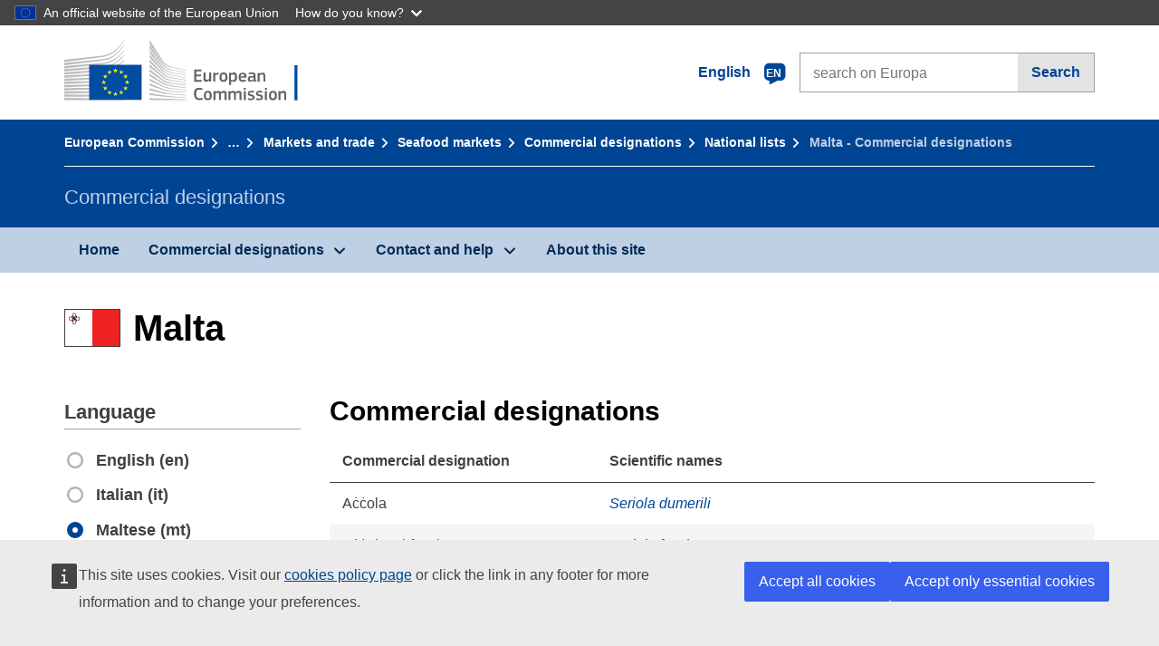

--- FILE ---
content_type: text/html;charset=UTF-8
request_url: https://fish-commercial-names.ec.europa.eu/fish-names/commercial-designations_en?page=1&ms=MT&msLang=mt&rows=20&s=1&v=1
body_size: 8628
content:
<!DOCTYPE html>
<html lang="en" xmlns="http://www.w3.org/1999/xhtml" class="no-js" dir="ltr"><head id="j_idt10">
	    	
	    	<meta http-equiv="content-type" content="text/html; charset=utf-8" />
	    	<meta http-equiv="x-ua-compatible" content="IE=edge" />
	  		<meta name="viewport" content="width=device-width, initial-scale=1.0" />
	  		
	  		<meta name="robots" content="follow, index" />
	  		<meta name="googlebot" content="follow, index" />
	  		<meta name="revisit-after" content="15 days" />
    	<meta name="description" content="Malta - Commercial designations of fishery and aquaculture products. Explore: Scientific names, Commercial designations, Names accepted or permitted locally or regionally" />
	  		
	  		<meta name="keywords" content="Fisheries,Commercial designations,Consumer information,Scientific names" />
	  		
	  		<meta name="creator" content="COMM/DG/UNIT" />
	  		<meta name="reference" content="Fisheries" />
	  		
	  		<meta name="classification" content="22000" />
	  		
	  		<meta name="theme-color" content="#034ea1" />
    		<meta name="msapplication-TileColor" content="#034ea1" />
    		
    		<meta name="format-detection" content="telephone=no" />
    	
    		<script>
    			const htmlClassList = document.querySelector('html').classList;
    			htmlClassList.remove('no-js');
    			htmlClassList.add('has-js');
	        </script>
	  		
	  		
	    	
	    	<link href="https://cdn4.fpfis.tech.ec.europa.eu/ecl/v1.15.0/ec-preset-website/styles/ecl-ec-preset-website.css" rel="stylesheet" integrity="sha384-5BNTsemPu9aTaz0l+wKCFNMfQSrI3w2hZEKCh0ozzzV7zIgy0Qx2Dm4FuUyQE9OE sha512-txUza241fRUG66SBGGy2KskI4/3XAPuBJFUMTIoe0iSjvrtRsZEZiuSg62KERBzONDMT8TGWWc/KasyDdIn1YQ==" crossorigin="anonymous" />
	    	
	        <link rel="icon" type="image/png" sizes="16x16" href="ec-preset-website-1.15.0/images/favicon/favicon-16x16.png" />
	        <link rel="icon" type="image/png" sizes="32x32" href="ec-preset-website-1.15.0/images/favicon/favicon-32x32.png" />
	        <link rel="icon" type="image/png" sizes="96x96" href="ec-preset-website-1.15.0/images/favicon/favicon-96x96.png" />
			<link rel="icon" type="image/png" sizes="192x192" href="ec-preset-website-1.15.0/images/favicon/android-chrome-192x192.png" />
			
			<link rel="apple-touch-icon" sizes="57x57" href="ec-preset-website-1.15.0/images/favicon/apple-touch-icon-57x57.png" />
			<link rel="apple-touch-icon" sizes="60x60" href="ec-preset-website-1.15.0/images/favicon/apple-touch-icon-60x60.png" />
			<link rel="apple-touch-icon" sizes="72x72" href="ec-preset-website-1.15.0/images/favicon/apple-touch-icon-72x72.png" />
			<link rel="apple-touch-icon" sizes="76x76" href="ec-preset-website-1.15.0/images/favicon/apple-touch-icon-76x76.png" />
			<link rel="apple-touch-icon" sizes="114x114" href="ec-preset-website-1.15.0/images/favicon/apple-touch-icon-114x114.png" />
			<link rel="apple-touch-icon" sizes="120x120" href="ec-preset-website-1.15.0/images/favicon/apple-touch-icon-120x120.png" />
			<link rel="apple-touch-icon" sizes="144x144" href="ec-preset-website-1.15.0/images/favicon/apple-touch-icon-144x144.png" />
			<link rel="apple-touch-icon" sizes="152x152" href="ec-preset-website-1.15.0/images/favicon/apple-touch-icon-152x152.png" />
			<link rel="apple-touch-icon" sizes="180x180" href="ec-preset-website-1.15.0/images/favicon/apple-touch-icon-180x180.png" />
			
			<link rel="shortcut icon" type="image/ico" href="ec-preset-website-1.15.0/images/favicon/favicon.ico" />
			<link rel="shortcut icon" type="image/vnd.microsoft.icon" href="ec-preset-website-1.15.0/images/favicon/favicon.ico" />
			
			<meta name="msapplication-square70x70logo" content="ec-preset-website-1.15.0/images/favicon/mstile-70x70.png" />
			<meta name="msapplication-square150x150logo" content="ec-preset-website-1.15.0/images/favicon/mstile-150x150.png" />
			<meta name="msapplication-square310x310logo" content="ec-preset-website-1.15.0/images/favicon/mstile-310x310.png" />
			<meta name="msapplication-wide310x150logo" content="ec-preset-website-1.15.0/images/favicon/mstile-310x150.png" />
			<meta name="msapplication-TileImage" content="ec-preset-website-1.15.0/images/favicon/mstile-144x144.png" />
			
	        <title>Malta - Commercial designations</title>
	        
	        
	        
	        
	        <script type="text/javascript" src="jakarta.faces.resource/scripts/jquery/jquery-1.11.3.min.js.xhtml"></script>
    		<script type="text/javascript">
				
    			var requestContextPath ='./';
    		</script>
    		
    		
    		
    		 
    		
    		
    		<script defer="defer" src="https://europa.eu/webtools/load.js?globan=1110" type="text/javascript"></script><link rel="stylesheet" href="jakarta.faces.resource/eNply1kKhDAQBNATpVsEYfA2beg4ahZJRWTAw7t9DOhf1Stq1W6UjNalWIysihSUG_pQzRZg8Z7CEM0IR0ffTrMLSgocJKupqH46ys_rE1P5ajbXhNdhFjvE_naXVSbnpQf_47ns58ZAYQ.css.xhtml?ln=omnifaces.combined&amp;v=1767881816379" crossorigin="use-credentials" integrity="" /><script src="jakarta.faces.resource/eNrLSsxOLCpJ1EtLTE4ttgKTelnFNfm5eZkQITgLKAwAkVERgQ.js.xhtml?ln=omnifaces.combined&amp;v=1698851400000" crossorigin="use-credentials" integrity=""></script></head><body class="ecl-typography language-en">
	        
	    	<script type="application/json">{"utility": "cck"}</script>
			<script type="application/json">
				{
					"utility": "analytics",
					"siteID":"608",
					"sitePath":["fish-commercial-names.ec.europa.eu"],
					"is404":false,
					"is403":false,
					"instance":"ec.europa.eu"
				}
			</script>
			<script type="application/json">
				{
					"service": "share",
					"version" : "2.0",
					"popup": false,
					"networks": [
						"x",
						"facebook",
						"linkedin",
						"email",
						"more"
					],
					"display": "icons",
					"via": "EU_MARE",
					"selection": false,
					"shortenurl": true,
					"target": true,
					"renderTo": "social-media-share",
					"render": true
				}
			</script><div id="skip-link" class="ecl-skip-link__wrapper ">
		<a href="#main-content" class="ecl-skip-link">Go to content</a></div>
			<a id="top-anchor" tabindex="-1"></a>

	<header class="ecl-site-header" role="banner">
		

		

		<div class="ecl-container ecl-site-header__banner mare-site-header__banner">
			<a id="j_idt34" href="https://ec.europa.eu/info/index_en" class="ecl-logo ecl-logo--logotype ecl-site-header__logo" title="Home - European Commission">
	 			<span class="ecl-u-sr-only">Home - European Commission</span>
			</a>
			
			<div class="ecl-language-list ecl-language-list--overlay ecl-site-header__language-list">
			
				<div id="ecl-overlay-language-list" class="ecl-dialog__overlay ecl-dialog__overlay--blue" aria-hidden="true"></div>
				
				<div class="ecl-lang-select-sites ecl-link" data-ecl-dialog="ecl-dialog" id="ecl-lang-select-sites__overlay">
        			<a href="#" class="ecl-lang-select-sites__link">
	    				<span class="ecl-lang-select-sites__label">English</span>
	    				<span class="ecl-lang-select-sites__code">
	      					<span class="ecl-icon ecl-icon--language ecl-lang-select-sites__icon"></span>
	      					<span class="ecl-lang-select-sites__code-text">en</span>
	    				</span>
  					</a>
      			</div>
      			
      			<div class="ecl-dialog ecl-dialog--transparent ecl-dialog--wide mare-dialog" id="ecl-dialog" aria-labelledby="ecl-dialog-title" aria-describedby="ecl-dialog-description" aria-hidden="true" role="dialog">
        			<h3 id="ecl-dialog-title" class="ecl-heading ecl-heading--h3 ecl-u-sr-only">Dialog</h3>
        			<p id="ecl-dialog-description" class="ecl-u-sr-only"></p>
        			<div class="ecl-dialog__body">
          				<section>
            				<div class="">
	              				<div class="ecl-container">
	                				<div class="ecl-row">
	                  					<div class="ecl-col-lg-8 ecl-offset-lg-2">
	                    					<h2 lang="en" class="ecl-heading ecl-heading--h2 ecl-dialog__title">
	                      						<span class="ecl-icon ecl-icon--generic-lang"></span> Select your language
	                    					</h2>
	                    					<div class="ecl-row">
	                    						<div class="ecl-col-md-6"><a href="./commercial-designations_bg?ms=MT&amp;msLang=mt&amp;page=1&amp;rows=20&amp;s=1&amp;v=1" class="ecl-button ecl-button--default ecl-button--block ecl-language-list__button " hreflang="bg" lang="bg" rel="alternate">български</a><a href="./commercial-designations_es?ms=MT&amp;msLang=mt&amp;page=1&amp;rows=20&amp;s=1&amp;v=1" class="ecl-button ecl-button--default ecl-button--block ecl-language-list__button " hreflang="es" lang="es" rel="alternate">español</a><a href="./commercial-designations_cs?ms=MT&amp;msLang=mt&amp;page=1&amp;rows=20&amp;s=1&amp;v=1" class="ecl-button ecl-button--default ecl-button--block ecl-language-list__button " hreflang="cs" lang="cs" rel="alternate">čeština</a><a href="./commercial-designations_da?ms=MT&amp;msLang=mt&amp;page=1&amp;rows=20&amp;s=1&amp;v=1" class="ecl-button ecl-button--default ecl-button--block ecl-language-list__button " hreflang="da" lang="da" rel="alternate">dansk</a><a href="./commercial-designations_de?ms=MT&amp;msLang=mt&amp;page=1&amp;rows=20&amp;s=1&amp;v=1" class="ecl-button ecl-button--default ecl-button--block ecl-language-list__button " hreflang="de" lang="de" rel="alternate">Deutsch</a><a href="./commercial-designations_et?ms=MT&amp;msLang=mt&amp;page=1&amp;rows=20&amp;s=1&amp;v=1" class="ecl-button ecl-button--default ecl-button--block ecl-language-list__button " hreflang="et" lang="et" rel="alternate">eesti</a><a href="./commercial-designations_el?ms=MT&amp;msLang=mt&amp;page=1&amp;rows=20&amp;s=1&amp;v=1" class="ecl-button ecl-button--default ecl-button--block ecl-language-list__button " hreflang="el" lang="el" rel="alternate">Ελληνικά</a><a href="./commercial-designations_en?ms=MT&amp;msLang=mt&amp;page=1&amp;rows=20&amp;s=1&amp;v=1" class="ecl-button ecl-button--default ecl-button--block ecl-language-list__button ecl-language-list__button--active" hreflang="en" lang="en" rel="alternate">English
	<span class="ecl-icon ecl-icon--check ecl-u-f-r"></span></a><a href="./commercial-designations_fr?ms=MT&amp;msLang=mt&amp;page=1&amp;rows=20&amp;s=1&amp;v=1" class="ecl-button ecl-button--default ecl-button--block ecl-language-list__button " hreflang="fr" lang="fr" rel="alternate">français</a><a href="./commercial-designations_ga?ms=MT&amp;msLang=mt&amp;page=1&amp;rows=20&amp;s=1&amp;v=1" class="ecl-button ecl-button--default ecl-button--block ecl-language-list__button " hreflang="ga" lang="ga" rel="alternate">Gaeilge</a><a href="./commercial-designations_hr?ms=MT&amp;msLang=mt&amp;page=1&amp;rows=20&amp;s=1&amp;v=1" class="ecl-button ecl-button--default ecl-button--block ecl-language-list__button " hreflang="hr" lang="hr" rel="alternate">hrvatski</a><a href="./commercial-designations_it?ms=MT&amp;msLang=mt&amp;page=1&amp;rows=20&amp;s=1&amp;v=1" class="ecl-button ecl-button--default ecl-button--block ecl-language-list__button " hreflang="it" lang="it" rel="alternate">italiano</a></div><div class="ecl-col-md-6"><a href="./commercial-designations_lv?ms=MT&amp;msLang=mt&amp;page=1&amp;rows=20&amp;s=1&amp;v=1" class="ecl-button ecl-button--default ecl-button--block ecl-language-list__button " hreflang="lv" lang="lv" rel="alternate">latviešu</a><a href="./commercial-designations_lt?ms=MT&amp;msLang=mt&amp;page=1&amp;rows=20&amp;s=1&amp;v=1" class="ecl-button ecl-button--default ecl-button--block ecl-language-list__button " hreflang="lt" lang="lt" rel="alternate">lietuvių</a><a href="./commercial-designations_hu?ms=MT&amp;msLang=mt&amp;page=1&amp;rows=20&amp;s=1&amp;v=1" class="ecl-button ecl-button--default ecl-button--block ecl-language-list__button " hreflang="hu" lang="hu" rel="alternate">magyar</a><a href="./commercial-designations_mt?ms=MT&amp;msLang=mt&amp;page=1&amp;rows=20&amp;s=1&amp;v=1" class="ecl-button ecl-button--default ecl-button--block ecl-language-list__button " hreflang="mt" lang="mt" rel="alternate">Malti</a><a href="./commercial-designations_nl?ms=MT&amp;msLang=mt&amp;page=1&amp;rows=20&amp;s=1&amp;v=1" class="ecl-button ecl-button--default ecl-button--block ecl-language-list__button " hreflang="nl" lang="nl" rel="alternate">Nederlands</a><a href="./commercial-designations_pl?ms=MT&amp;msLang=mt&amp;page=1&amp;rows=20&amp;s=1&amp;v=1" class="ecl-button ecl-button--default ecl-button--block ecl-language-list__button " hreflang="pl" lang="pl" rel="alternate">polski</a><a href="./commercial-designations_pt?ms=MT&amp;msLang=mt&amp;page=1&amp;rows=20&amp;s=1&amp;v=1" class="ecl-button ecl-button--default ecl-button--block ecl-language-list__button " hreflang="pt" lang="pt" rel="alternate">português</a><a href="./commercial-designations_ro?ms=MT&amp;msLang=mt&amp;page=1&amp;rows=20&amp;s=1&amp;v=1" class="ecl-button ecl-button--default ecl-button--block ecl-language-list__button " hreflang="ro" lang="ro" rel="alternate">română</a><a href="./commercial-designations_sk?ms=MT&amp;msLang=mt&amp;page=1&amp;rows=20&amp;s=1&amp;v=1" class="ecl-button ecl-button--default ecl-button--block ecl-language-list__button " hreflang="sk" lang="sk" rel="alternate">slovenčina</a><a href="./commercial-designations_sl?ms=MT&amp;msLang=mt&amp;page=1&amp;rows=20&amp;s=1&amp;v=1" class="ecl-button ecl-button--default ecl-button--block ecl-language-list__button " hreflang="sl" lang="sl" rel="alternate">slovenščina</a><a href="./commercial-designations_fi?ms=MT&amp;msLang=mt&amp;page=1&amp;rows=20&amp;s=1&amp;v=1" class="ecl-button ecl-button--default ecl-button--block ecl-language-list__button " hreflang="fi" lang="fi" rel="alternate">suomi</a><a href="./commercial-designations_sv?ms=MT&amp;msLang=mt&amp;page=1&amp;rows=20&amp;s=1&amp;v=1" class="ecl-button ecl-button--default ecl-button--block ecl-language-list__button " hreflang="sv" lang="sv" rel="alternate">svenska</a>
	                    						</div>
	                    						<button class="ecl-dialog__dismiss ecl-dialog__dismiss--inverted">Close</button>
	                    					</div>
	                    				</div>
	                    			</div>
	                    		</div>
	                    	</div>
	                    </section>
	                </div>
	            </div>
	            
      		</div>

			<form id="nexteuropa-europa-search-search-form" class="ecl-search-form ecl-site-header__search ecl-u-mt-none ecl-u-mt-sm-s" action="https://ec.europa.eu/search/?" method="get" accept-charset="UTF-8">
				<label for="global-search" class="ecl-search-form__textfield-wrapper">
					<span class="ecl-u-sr-only">Search on Europa websites</span>
					<input id="global-search" type="search" class="ecl-text-input ecl-search-form__textfield" name="QueryText" maxlength="128" placeholder="search on Europa" />
					<input type="hidden" name="swlang" value="en" />
				</label>
				<button class="ecl-button ecl-button--form ecl-search-form__button" type="submit">Search</button>
			</form>
		</div>
	</header>
	
	<div id="page-header" class="ecl-page-header">
  		<div class="ecl-container">
	
	<nav id="page-header:j_idt48" class="ecl-breadcrumb null" aria-label="breadcrumb">
  		<span class="ecl-u-sr-only">You are here:</span>
  		<ol class="ecl-breadcrumb__segments-wrapper">
  				<li class="ecl-breadcrumb__segment ecl-breadcrumb__segment--first"><a href="https://ec.europa.eu/info/index_en" class="ecl-link ecl-link--inverted ecl-link--standalone ecl-breadcrumb__link">European Commission</a>
    			</li>
  				<li class="ecl-breadcrumb__segment"><a href="https://ec.europa.eu/oceans-and-fisheries/index_en" class="ecl-link ecl-link--inverted ecl-link--standalone ecl-breadcrumb__link">Oceans and fisheries</a>
    			</li>
  				<li class="ecl-breadcrumb__segment"><a href="https://ec.europa.eu/oceans-and-fisheries/fisheries_en" class="ecl-link ecl-link--inverted ecl-link--standalone ecl-breadcrumb__link">Sustainable fisheries</a>
    			</li>
  				<li class="ecl-breadcrumb__segment"><a href="https://ec.europa.eu/oceans-and-fisheries/fisheries/markets-and-trade_en" class="ecl-link ecl-link--inverted ecl-link--standalone ecl-breadcrumb__link">Markets and trade</a>
    			</li>
  				<li class="ecl-breadcrumb__segment"><a href="https://ec.europa.eu/oceans-and-fisheries/fisheries/markets-and-trade/seafood-markets_en" class="ecl-link ecl-link--inverted ecl-link--standalone ecl-breadcrumb__link">Seafood markets</a>
    			</li>
  				<li class="ecl-breadcrumb__segment"><a href="./home_en" class="ecl-link ecl-link--inverted ecl-link--standalone ecl-breadcrumb__link">Commercial designations</a>
    			</li>
  				<li class="ecl-breadcrumb__segment"><a href="./member-states_en" class="ecl-link ecl-link--inverted ecl-link--standalone ecl-breadcrumb__link">National lists</a>
    			</li>
  			<li class="ecl-breadcrumb__segment ecl-breadcrumb__segment--last">
  				<span>Malta - Commercial designations</span>
  			</li>
	  	</ol>
	</nav>
			
  			<div class="ecl-page-header__body">
  					<div class="ecl-page-header__identity">Commercial designations</div>
  			</div>
  		</div>
  	</div>
	
	<nav id="navigation-menu" class="ecl-navigation-menu null" aria-label="Main Navigation">
		<div class="ecl-container">
			<button class="ecl-navigation-menu__toggle ecl-navigation-menu__hamburger ecl-navigation-menu__hamburger--squeeze" aria-controls="nav-menu-expandable-root" aria-expanded="false">
      			<span class="ecl-navigation-menu__hamburger-box">
        			<span class="ecl-navigation-menu__hamburger-inner"></span>
      			</span>
      			<span class="ecl-navigation-menu__hamburger-label">Menu</span>
    		</button>
    		<ul class="ecl-navigation-menu__root" id="nav-menu-expandable-root" hidden="true">
    				<li class="ecl-navigation-menu__item"><a href="./home_en" class="ecl-navigation-menu__link">Home</a>
    				</li>
    				<li class="ecl-navigation-menu__item"><a href="#" class="ecl-navigation-menu__link" aria-controls="nav-menu-expandable-group-1" aria-expanded="false" aria-haspopup="true">Commercial designations</a>
								<div class="ecl-navigation-menu__group ecl-row" id="nav-menu-expandable-group-1">
									<div class="ecl-col">
										<ul class="ecl-navigation-menu__links ecl-list ecl-list--unstyled">
												<li class="ecl-navigation-menu__item"><a href="./aquatic-resources_en" class="ecl-navigation-menu__link">Advanced search</a>
												</li>
												<li class="ecl-navigation-menu__item"><a href="./member-states_en" class="ecl-navigation-menu__link">National lists</a>
												</li>
												<li class="ecl-navigation-menu__item"><a href="./open-data_en" class="ecl-navigation-menu__link">Open Data</a>
												</li>
										</ul>
									</div>
								</div>
    				</li>
    				<li class="ecl-navigation-menu__item"><a href="#" class="ecl-navigation-menu__link" aria-controls="nav-menu-expandable-group-2" aria-expanded="false" aria-haspopup="true">Contact and help</a>
								<div class="ecl-navigation-menu__group ecl-row" id="nav-menu-expandable-group-2">
									<div class="ecl-col">
										<ul class="ecl-navigation-menu__links ecl-list ecl-list--unstyled">
												<li class="ecl-navigation-menu__item"><a href="./contact_en" class="ecl-navigation-menu__link">Contact us</a>
												</li>
												<li class="ecl-navigation-menu__item"><a href="./faq_en" class="ecl-navigation-menu__link">FAQ</a>
												</li>
										</ul>
									</div>
								</div>
    				</li>
    				<li class="ecl-navigation-menu__item"><a href="./about_en" class="ecl-navigation-menu__link">About this site</a>
    				</li>
    		</ul>
		</div>
	</nav>




    	<main>
  			<a id="main-content" tabindex="-1"></a>
		
		<div class="ecl-container ecl-u-mv-l">
			
			<h1 class="ecl-heading ecl-heading--h1">
				<span class="fflag fflag-MT ff-xl mare-u-va-middle ecl-u-mr-xxs ecl-u-mr-lg-xs"></span><span class="mare-u-va-middle">Malta</span>
			</h1>
			
			<div class="ecl-row ecl-u-mt-xl">
				<aside class="ecl-col-lg-3 mare-sticky-aside ecl-u-mb-s" role="complementary">
					
					<div class="ecl-u-d-flex ecl-u-d-lg-none ecl-u-justify-content-md-between ecl-u-align-items-md-baseline ecl-u-flex-column ecl-u-flex-md-row">
        				<h2 class="ecl-heading ecl-heading--h2">Commercial designations</h2>
        				<button id="expand-form-filter" type="button" class="ecl-button ecl-button--primary ecl-u-d-lg-none ecl-expandable__button" aria-controls="form-filter" aria-expanded="false">Refine</button>
      				</div>
				
					<div id="form-filter" class="ecl-u-d-lg-block ecl-u-aria ecl-u-mt-m ecl-u-mt-md-xxs ecl-u-mt-lg-none" aria-hidden="true">
<form id="lang-view-form" name="lang-view-form" method="post" action="./commercial-designations_en?page=1&amp;ms=MT&amp;msLang=mt&amp;rows=20&amp;s=1&amp;v=1" class="ecl-form" enctype="application/x-www-form-urlencoded" data-partialsubmit="true">
<input type="hidden" name="lang-view-form" value="lang-view-form" />

						<fieldset class="ecl-fieldset ecl-u-mt-none">
          					<legend class="ecl-form-legend ecl-form-legend--level-1">Language</legend>
          					<div class="ecl-form-group ecl-u-mt-s">

	<div id="lang-view-form:lang-view-option" role="radiogroup" aria-labelledby="lang-view-form:lang-view-option_label" class="ecl-radio-group null">
  		<p id="lang-view-form:lang-view-option_label" class="ecl-u-sr-only"></p>
<label class="ecl-form-label ecl-radio" for="lang-view-form:lang-view-option:lang-view-option:0"><input type="radio" class="ecl-radio__input ecl-u-sr-only" name="lang-view-form:lang-view-option:lang-view-option" id="lang-view-form:lang-view-option:lang-view-option:0" value="en" onchange="mojarra.ab(this,event,'change','lang-view-form:lang-view-option:lang-view-option',0)" /><span class="ecl-radio__label">English (en)</span></label>
<label class="ecl-form-label ecl-radio" for="lang-view-form:lang-view-option:lang-view-option:1"><input type="radio" class="ecl-radio__input ecl-u-sr-only" name="lang-view-form:lang-view-option:lang-view-option" id="lang-view-form:lang-view-option:lang-view-option:1" value="it" onchange="mojarra.ab(this,event,'change','lang-view-form:lang-view-option:lang-view-option',0)" /><span class="ecl-radio__label">Italian (it)</span></label>
<label class="ecl-form-label ecl-radio" for="lang-view-form:lang-view-option:lang-view-option:2"><input type="radio" class="ecl-radio__input ecl-u-sr-only" checked="checked" name="lang-view-form:lang-view-option:lang-view-option" id="lang-view-form:lang-view-option:lang-view-option:2" value="mt" onchange="mojarra.ab(this,event,'change','lang-view-form:lang-view-option:lang-view-option',0)" /><span class="ecl-radio__label">Maltese (mt)</span></label>
	</div>
                            </div><button id="lang-view-form:lang-view-button" type="submit" name="lang-view-form:lang-view-button" value="Apply" class="ecl-button ecl-button--primary ecl-button--block ecl-u-mt-s ecl-u-sr-only">Apply</button>
          				</fieldset><input type="hidden" name="jakarta.faces.ViewState" value="-566362418609936205:-4570460682409179092" autocomplete="off" />
</form>
<form id="view-mode-form" name="view-mode-form" method="post" action="./commercial-designations_en?page=1&amp;ms=MT&amp;msLang=mt&amp;rows=20&amp;s=1&amp;v=1" class="ecl-form" enctype="application/x-www-form-urlencoded" data-partialsubmit="true">
<input type="hidden" name="view-mode-form" value="view-mode-form" />

						<fieldset class="ecl-fieldset ">
          					<legend class="ecl-form-legend ecl-form-legend--level-1">Sort by</legend>
          					<div class="ecl-form-group ecl-u-mt-s">

	<div id="view-mode-form:view-mode-option" role="radiogroup" aria-labelledby="view-mode-form:view-mode-option_label" class="ecl-radio-group null">
  		<p id="view-mode-form:view-mode-option_label" class="ecl-u-sr-only"></p>
<label class="ecl-form-label ecl-radio" for="view-mode-form:view-mode-option:view-mode-option:0"><input type="radio" class="ecl-radio__input ecl-u-sr-only" checked="checked" name="view-mode-form:view-mode-option:view-mode-option" id="view-mode-form:view-mode-option:view-mode-option:0" value="1" onchange="mojarra.ab(this,event,'change','view-mode-form:view-mode-option:view-mode-option',0)" /><span class="ecl-radio__label">Commercial designation</span></label>
<label class="ecl-form-label ecl-radio" for="view-mode-form:view-mode-option:view-mode-option:1"><input type="radio" class="ecl-radio__input ecl-u-sr-only" name="view-mode-form:view-mode-option:view-mode-option" id="view-mode-form:view-mode-option:view-mode-option:1" value="2" onchange="mojarra.ab(this,event,'change','view-mode-form:view-mode-option:view-mode-option',0)" /><span class="ecl-radio__label">Scientific name</span></label>
	</div>
                            </div><button id="view-mode-form:view-mode-button" type="submit" name="view-mode-form:view-mode-button" value="Apply" class="ecl-button ecl-button--primary ecl-button--block ecl-u-mt-s ecl-u-sr-only">Apply</button>
          				</fieldset><input type="hidden" name="jakarta.faces.ViewState" value="-566362418609936205:-4570460682409179092" autocomplete="off" />
</form>
<form id="filter-search-form" name="filter-search-form" method="post" action="./commercial-designations_en?page=1&amp;ms=MT&amp;msLang=mt&amp;rows=20&amp;s=1&amp;v=1" class="ecl-form" enctype="application/x-www-form-urlencoded" data-partialsubmit="true">
<input type="hidden" name="filter-search-form" value="filter-search-form" />

						<fieldset class="ecl-fieldset">
          					<legend class="ecl-form-legend ecl-form-legend--level-1">Search</legend>
          					<div class="ecl-form-group ecl-u-mt-s">

	<div id="filter-search-form:filter-search-option-radio" role="radiogroup" aria-labelledby="filter-search-form:filter-search-option-radio_label" class="ecl-radio-group null">
  		<p id="filter-search-form:filter-search-option-radio_label" class="ecl-u-sr-only"></p>
<label class="ecl-form-label ecl-radio" for="filter-search-form:filter-search-option-radio:filter-search-option-radio:0"><input type="radio" class="ecl-radio__input ecl-u-sr-only" checked="checked" name="filter-search-form:filter-search-option-radio:filter-search-option-radio" id="filter-search-form:filter-search-option-radio:filter-search-option-radio:0" value="1" /><span class="ecl-radio__label">Commercial designation</span></label>
<label class="ecl-form-label ecl-radio" for="filter-search-form:filter-search-option-radio:filter-search-option-radio:1"><input type="radio" class="ecl-radio__input ecl-u-sr-only" name="filter-search-form:filter-search-option-radio:filter-search-option-radio" id="filter-search-form:filter-search-option-radio:filter-search-option-radio:1" value="2" /><span class="ecl-radio__label">Scientific name</span></label>
	</div>
                            </div>
                            <div class="ecl-search-form ecl-search-form--internal ecl-u-mt-s"><label id="filter-search-form:list-search-label" for="filter-search-form:list-search-input" class="ecl-form-label ecl-u-sr-only">Search</label>
                           		<label class="ecl-form-label ecl-u-sr-only" for="tt-hint">Search</label>
                           		<div class="ecl-search-form__textfield-wrapper"><input id="filter-search-form:list-search-input" type="search" name="filter-search-form:list-search-input" autocomplete="off" class="ecl-text-input ecl-search-form__textfield ecl-u-pv-xxxs autocomplete " maxlength="524288" placeholder="" />
                            	</div>
	                        </div><button id="filter-search-form:list-search-button" type="submit" name="filter-search-form:list-search-button" value="Search" class="ecl-button ecl-button--primary ecl-button--block ecl-u-mt-s">Search</button>
          				</fieldset><input type="hidden" name="jakarta.faces.ViewState" value="-566362418609936205:-4570460682409179092" autocomplete="off" />
</form>
					
					</div>
				</aside>
				
				<section class="ecl-col-lg-9 ecl-u-mt-s ecl-u-mt-md-xxs ecl-u-mt-lg-none">
					
					<h2 class="ecl-heading ecl-heading--h2 ecl-u-mb-s ecl-u-d-none ecl-u-d-lg-block">Commercial designations</h2><table class="ecl-table ecl-table--responsive">
<thead>
<tr>
<th class="mare-u-va-middle" scope="col">Commercial designation</th>
<th class="mare-u-va-middle" scope="col">Scientific names</th>
</tr>
</thead>
<tbody>
<tr>
<td>
							<span class="ecl-u-d-inline-block ecl-u-mt-xxxs ecl-u-mt-md-none"><span lang="mt">Aċċola</span>
   							</span></td>
<td>
									<span class=" ecl-u-d-block ecl-u-mt-xxxs ecl-u-mt-md-none"><a href="species/seriola-dumerili_en" class="ecl-link ecl-link--standalone mare-scientific-name">Seriola dumerili</a>
									</span></td>
</tr>
<tr>
<td>
							<span class="ecl-u-d-inline-block ecl-u-mt-xxxs ecl-u-mt-md-none"><span lang="mt">Aċċola tal-faxxi</span>
   							</span></td>
<td>
									<span class=" ecl-u-d-block ecl-u-mt-xxxs ecl-u-mt-md-none"><a href="species/seriola-fasciata_en" class="ecl-link ecl-link--standalone mare-scientific-name">Seriola fasciata</a>
									</span></td>
</tr>
<tr>
<td>
							<span class="ecl-u-d-inline-block ecl-u-mt-xxxs ecl-u-mt-md-none"><span lang="mt">Aġuża</span>
   							</span></td>
<td>
									<span class=" ecl-u-d-block ecl-u-mt-xxxs ecl-u-mt-md-none"><a href="species/maja-squinado_en" class="ecl-link ecl-link--standalone mare-scientific-name">Maja squinado</a>
									</span></td>
</tr>
<tr>
<td>
							<span class="ecl-u-d-inline-block ecl-u-mt-xxxs ecl-u-mt-md-none"><span lang="mt">Ajkla</span>
   							</span></td>
<td>
									<span class=" ecl-u-d-block ecl-u-mt-xxxs ecl-u-mt-md-none"><a href="species/myliobatis-aquila_en" class="ecl-link ecl-link--standalone mare-scientific-name">Myliobatis aquila</a>
									</span></td>
</tr>
<tr>
<td>
							<span class="ecl-u-d-inline-block ecl-u-mt-xxxs ecl-u-mt-md-none"><span lang="mt">Alonga</span>
   							</span></td>
<td>
									<span class=" ecl-u-d-block ecl-u-mt-xxxs ecl-u-mt-md-none"><a href="species/thunnus-alalunga_en" class="ecl-link ecl-link--standalone mare-scientific-name">Thunnus alalunga</a>
									</span></td>
</tr>
<tr>
<td>
							<span class="ecl-u-d-inline-block ecl-u-mt-xxxs ecl-u-mt-md-none"><span lang="mt">Aringa</span>
   							</span></td>
<td>
									<span class=" ecl-u-d-block ecl-u-mt-xxxs ecl-u-mt-md-none"><a href="species/clupea-harengus_en" class="ecl-link ecl-link--standalone mare-scientific-name">Clupea harengus</a>
									</span></td>
</tr>
<tr>
<td>
							<span class="ecl-u-d-inline-block ecl-u-mt-xxxs ecl-u-mt-md-none"><span lang="mt">Arżnella</span>
   							</span></td>
<td>
									<span class=" ecl-u-d-block ecl-u-mt-xxxs ecl-u-mt-md-none"><a href="species/spicara_en" class="ecl-link ecl-link--standalone mare-scientific-name">Spicara</a>
									</span></td>
</tr>
<tr>
<td>
							<span class="ecl-u-d-inline-block ecl-u-mt-xxxs ecl-u-mt-md-none"><span lang="mt">Arżnella samra</span>
   							</span></td>
<td>
									<span class=" ecl-u-d-block ecl-u-mt-xxxs ecl-u-mt-md-none"><a href="species/spicara-smaris_en" class="ecl-link ecl-link--standalone mare-scientific-name">Spicara smaris</a>
									</span></td>
</tr>
<tr>
<td>
							<span class="ecl-u-d-inline-block ecl-u-mt-xxxs ecl-u-mt-md-none"><span lang="mt">Arżnella tat-tikek</span>
   							</span></td>
<td>
									<span class=" ecl-u-d-block ecl-u-mt-xxxs ecl-u-mt-md-none"><a href="species/spicara-maena_en" class="ecl-link ecl-link--standalone mare-scientific-name">Spicara maena</a>
									</span></td>
</tr>
<tr>
<td>
							<span class="ecl-u-d-inline-block ecl-u-mt-xxxs ecl-u-mt-md-none"><span lang="mt">Awrata</span>
   							</span></td>
<td>
									<span class=" ecl-u-d-block ecl-u-mt-xxxs ecl-u-mt-md-none"><a href="species/sparus-aurata_en" class="ecl-link ecl-link--standalone mare-scientific-name">Sparus aurata</a>
									</span></td>
</tr>
<tr>
<td>
							<span class="ecl-u-d-inline-block ecl-u-mt-xxxs ecl-u-mt-md-none"><span lang="mt">Awwista</span>
   							</span></td>
<td>
									<span class=" ecl-u-d-block ecl-u-mt-xxxs ecl-u-mt-md-none"><a href="species/palinurus-elephas_en" class="ecl-link ecl-link--standalone mare-scientific-name">Palinurus elephas</a>
									</span></td>
</tr>
<tr>
<td>
							<span class="ecl-u-d-inline-block ecl-u-mt-xxxs ecl-u-mt-md-none"><span lang="mt">Bakkaljaw</span>
   							</span></td>
<td>
									<span class=" ecl-u-d-block ecl-u-mt-xxxs ecl-u-mt-md-none"><a href="species/trisopterus-minutus_en" class="ecl-link ecl-link--standalone mare-scientific-name">Trisopterus minutus</a>
									</span></td>
</tr>
<tr>
<td>
							<span class="ecl-u-d-inline-block ecl-u-mt-xxxs ecl-u-mt-md-none"><span lang="mt">Bakkaljaw ta' l-Atlantiku</span>
   							</span></td>
<td>
									<span class=" ecl-u-d-block ecl-u-mt-xxxs ecl-u-mt-md-none"><a href="species/gadus-morhua_en" class="ecl-link ecl-link--standalone mare-scientific-name">Gadus morhua</a>
									</span></td>
</tr>
<tr>
<td>
							<span class="ecl-u-d-inline-block ecl-u-mt-xxxs ecl-u-mt-md-none"><span lang="mt">Barbun</span>
   							</span></td>
<td>
									<span class=" ecl-u-d-block ecl-u-mt-xxxs ecl-u-mt-md-none"><a href="species/platichthys-flesus_en" class="ecl-link ecl-link--standalone mare-scientific-name">Platichthys flesus</a>
									</span></td>
</tr>
<tr>
<td>
							<span class="ecl-u-d-inline-block ecl-u-mt-xxxs ecl-u-mt-md-none"><span lang="mt">Barbun imperjali</span>
   							</span></td>
<td>
									<span class=" ecl-u-d-block ecl-u-mt-xxxs ecl-u-mt-md-none">
									<span class="mare-scientific-name ecl-u-color-warning_NO">Psetta maxima</span>
	  								synonym for
	  								<a href="species/scophthalmus-maximus_en" class="ecl-link ecl-link--standalone mare-scientific-name">Scophthalmus maximus</a>
									</span></td>
</tr>
<tr>
<td>
							<span class="ecl-u-d-inline-block ecl-u-mt-xxxs ecl-u-mt-md-none"><span lang="mt">Barbun tal-għajn</span>
   							</span></td>
<td>
									<span class=" ecl-u-d-block ecl-u-mt-xxxs ecl-u-mt-md-none"><a href="species/bothus-podas_en" class="ecl-link ecl-link--standalone mare-scientific-name">Bothus podas</a>
									</span></td>
</tr>
<tr>
<td>
							<span class="ecl-u-d-inline-block ecl-u-mt-xxxs ecl-u-mt-md-none"><span lang="mt">Bażuga</span>
   							</span></td>
<td>
									<span class=" ecl-u-d-block ecl-u-mt-xxxs ecl-u-mt-md-none"><a href="species/pagellus-acarne_en" class="ecl-link ecl-link--standalone mare-scientific-name">Pagellus acarne</a>
									</span></td>
</tr>
<tr>
<td>
							<span class="ecl-u-d-inline-block ecl-u-mt-xxxs ecl-u-mt-md-none"><span lang="mt">Bażuga kaħla</span>
   							</span></td>
<td>
									<span class=" ecl-u-d-block ecl-u-mt-xxxs ecl-u-mt-md-none"><a href="species/pagellus-bogaraveo_en" class="ecl-link ecl-link--standalone mare-scientific-name">Pagellus bogaraveo</a>
									</span></td>
</tr>
<tr>
<td>
							<span class="ecl-u-d-inline-block ecl-u-mt-xxxs ecl-u-mt-md-none"><span lang="mt">Bekkum</span>
   							</span></td>
<td>
									<span class=" ecl-u-d-block ecl-u-mt-xxxs ecl-u-mt-md-none"><a href="species/buccinum-undatum_en" class="ecl-link ecl-link--standalone mare-scientific-name">Buccinum undatum</a>
									</span></td>
</tr>
<tr>
<td>
							<span class="ecl-u-d-inline-block ecl-u-mt-xxxs ecl-u-mt-md-none"><span lang="mt">Bies</span>
   							</span></td>
<td>
									<span class=" ecl-u-d-block ecl-u-mt-xxxs ecl-u-mt-md-none"><a href="species/dactylopterus-volitans_en" class="ecl-link ecl-link--standalone mare-scientific-name">Dactylopterus volitans</a>
									</span></td>
</tr>
</tbody>
</table>

						<nav class="ecl-pager" aria-label="Pagination navigation">
                            <ul class="ecl-pager__list">
    							
    							<li class="ecl-pager__item ecl-pager__item--current" aria-current="page">
      								<span class="ecl-pager__item-text">Page </span> 1
    							</li>
    							<li class="ecl-pager__item"><a href="./commercial-designations_en?page=2&amp;ms=MT&amp;msLang=mt&amp;rows=20&amp;s=1&amp;v=1" class="ecl-pager__link" title="Go to page 2">2
    									<span class="ecl-u-sr-only">Page </span></a>
    							</li>
    							<li class="ecl-pager__item"><a href="./commercial-designations_en?page=3&amp;ms=MT&amp;msLang=mt&amp;rows=20&amp;s=1&amp;v=1" class="ecl-pager__link" title="Go to page 3">3
    									<span class="ecl-u-sr-only">Page </span></a>
    							</li>
    							<li class="ecl-pager__item ecl-pager__item--ellipsis">...</li>
    							<li class="ecl-pager__item ecl-pager__item--last"><a href="./commercial-designations_en?page=10&amp;ms=MT&amp;msLang=mt&amp;rows=20&amp;s=1&amp;v=1" class="ecl-pager__link" title="Go to page 10">10
    									<span class="ecl-u-sr-only">Page </span></a>
    							</li>
    							<li class="ecl-pager__item ecl-pager__item--next"><a href="./commercial-designations_en?page=2&amp;ms=MT&amp;msLang=mt&amp;rows=20&amp;s=1&amp;v=1" class="ecl-pager__link" title="Next page">Next page</a>
    							</li>
    							
                            </ul>
                        </nav>
                    
				</section>
			</div>
			
			
  			
  			<h2 class="ecl-heading ecl-heading--h2">Data sources</h2>
			<ul class="ecl-listing">
				<li class="ecl-list-item"><a href="https://ec.europa.eu/oceans-and-fisheries/fisheries/markets-and-trade/seafood-markets/commercial-and-scientific-name-species_en" class="ecl-link ecl-list-item__link">
						<div class="ecl-u-sr-only">List item</div>
						<div class="ecl-list-item__body">
			            	<h3 class="ecl-list-item__title ecl-heading ecl-heading--h3 ecl-u-mv-xxxs">Malta - Commercial designations</h3>
			        	</div></a>
      			</li>
      		</ul>
			
		</div>
  				<div class="ecl-u-pb-l">
  					<div class="ecl-container">
  						<p class="ecl-paragraph ecl-u-fs-s mare-u-fw-bold">Share this page</p>
  						<div id="social-media-share"></div>
  					</div>
  				</div>
		</main>
    		<div class="mare-banner-feedback ecl-u-pv-xl">
    			<div class="ecl-container mare-u-fullheight ecl-u-mv-md-m">
    				<div class="mare-u-fullheight mare-u-text-center ecl-u-fs-m">
    					<p class="ecl-u-mt-none ecl-u-mb-m">Share your feedback about the site and help us improve your experience</p><a href="./contact_en" class="ecl-button ecl-button--default ecl-u-fs-m ecl-u-text-uppercase">Share your feedback</a>
    				</div>
    			</div>
    		</div>

	<footer class="ecl-footer">

		<div class="ecl-footer__custom">
			<div class="ecl-container">
				<div class="ecl-row">
					<div class="ecl-footer__column ecl-col-md">
						<h2 class="ecl-heading ecl-heading--h4 ecl-u-mt-xxxs ecl-u-mb-none ecl-footer__column-title ecl-footer__custom-title-identity">Oceans and fisheries</h2>
						<ul class="ecl-list ecl-list--unstyled ecl-footer__list">
            				<li class="ecl-footer__list-item">
            					<a class="ecl-link ecl-footer__link" href="https://oceans-and-fisheries.ec.europa.eu/index_en">Oceans and fisheries website</a>
            				</li>
            			</ul>
        			</div>
        			<div class="ecl-footer__column ecl-col-md">
          				
          				<h2 class="ecl-heading ecl-heading--h4 ecl-u-mt-xxxs ecl-u-mb-none ecl-footer__column-title ecl-footer__custom-title-identity">Follow us</h2>
          				<ul class="ecl-list ecl-list--inline ecl-footer__list ecl-footer__list--inline ecl-footer__social-links ecl-u-d-inline">
            				<li class="ecl-footer__list-item">
            					<a class="ecl-link ecl-footer__link" href="https://www.facebook.com/EUmaritimefish"><span class="ecl-icon ecl-icon--facebook ecl-footer__social-icon"></span><span>Facebook</span></a>
            				</li><li class="ecl-footer__list-item">
            					<a class="ecl-link ecl-footer__link" href="https://www.instagram.com/ourocean_eu/"><span class="ecl-icon ecl-icon--instagram ecl-footer__social-icon"></span><span>Instagram</span></a>
            				</li><li class="ecl-footer__list-item">
            					<a class="ecl-link ecl-footer__link" href="https://www.youtube.com/@ourocean_eu"><span class="ecl-icon ecl-icon--video ecl-footer__social-icon"></span><span>YouTube</span></a>
            				</li><li class="ecl-footer__list-item">
            					<a class="ecl-link ecl-footer__link" href="https://x.com/EU_Mare"><svg viewBox="0 0 24 24" aria-hidden="true" focusable="false" xmlns="xmlns=&quot;http://www.w3.org/2000/svg" class="ecl-icon ecl-u-mr-xxxs" style="position: relative;top: -1px;vertical-align: middle;" width="18" height="18"><g><path d="M18.244 2.25h3.308l-7.227 8.26 8.502 11.24H16.17l-5.214-6.817L4.99 21.75H1.68l7.73-8.835L1.254 2.25H8.08l4.713 6.231zm-1.161 17.52h1.833L7.084 4.126H5.117z" fill="#012b58"></path></g></svg><span>X</span></a>
            				</li>
            			</ul>
        			</div>
        			<div class="ecl-footer__column ecl-col-md">
        				<h2 class="ecl-heading ecl-heading--h4 ecl-u-mt-xxxs ecl-u-mb-none ecl-footer__column-title ecl-footer__custom-title-identity">Commercial designations</h2>
          				<ul class="ecl-list ecl-list--unstyled ecl-footer__list">
            				<li class="ecl-footer__list-item"><a href="./contact_en" class="ecl-link ecl-footer__link">Contact us</a>
            				</li>
            				<li class="ecl-footer__list-item"><a href="./privacy-policy_en" class="ecl-link ecl-footer__link">Privacy policy</a>
            				</li>
            				<li class="ecl-footer__list-item"><a href="./accessibility-statement_en" class="ecl-link ecl-footer__link">Accessibility</a>
            				</li>
            			</ul>
        			</div>
      			</div>
    		</div>
    	</div>

		<div class="ecl-footer__corporate">
			<div class="ecl-footer__corporate-top">
				<div class="ecl-container">
					<div class="ecl-row">
						<div class="ecl-footer__column ecl-col-md">

							<h2 class="ecl-heading ecl-heading--h4 ecl-footer__column-title" id="footer-corporate-about-ec">European Commission</h2>

							<ul class="ecl-list ecl-list--unstyled ecl-footer__list" aria-labelledby="footer-corporate-about-ec">
								<li class="ecl-footer__list-item">
									<a class="ecl-link ecl-link--inverted ecl-footer__link" href="https://ec.europa.eu/info/index_en">European Commission website</a>
								</li>
								
							</ul>
						</div>
						<div class="ecl-footer__column ecl-col-md">

							<h2 class="ecl-heading ecl-heading--h4 ecl-footer__column-title" id="footer-corporate-social-media">Follow the European Commission</h2>

							<ul class="ecl-list ecl-list--unstyled ecl-list--inline ecl-footer__list ecl-footer__list--inline ecl-footer__social-links" aria-labelledby="footer-corporate-social-media">
								<li class="ecl-footer__list-item">
									<a class="ecl-link ecl-link--inverted ecl-footer__link" href="https://www.facebook.com/EuropeanCommission"><span class="ecl-icon ecl-icon--facebook ecl-footer__social-icon"></span>Facebook</a>
								</li><li class="ecl-footer__list-item">
									<a class="ecl-link ecl-link--inverted ecl-footer__link" href="https://x.com/EU_commission"><svg viewBox="0 0 24 24" aria-hidden="true" focusable="false" class="ecl-icon ecl-u-mr-xxxs" style="position: relative;top: -1px;vertical-align: middle;" width="18" height="18"><g><path d="M18.244 2.25h3.308l-7.227 8.26 8.502 11.24H16.17l-5.214-6.817L4.99 21.75H1.68l7.73-8.835L1.254 2.25H8.08l4.713 6.231zm-1.161 17.52h1.833L7.084 4.126H5.117z" fill="#fff"></path></g></svg><span>X</span></a>
								</li><li class="ecl-footer__list-item">
									<a class="ecl-link ecl-link--inverted ecl-link--external ecl-footer__link" href="https://europa.eu/european-union/contact/social-networks_en">Other social media</a>
								</li>
							</ul>
						</div>
						<div class="ecl-footer__column ecl-col-md">

							<h2 class="ecl-heading ecl-heading--h4 ecl-footer__column-title" id="footer-corporate-about-eu">European Union</h2>

							<ul class="ecl-list ecl-list--unstyled ecl-footer__list" aria-labelledby="footer-corporate-about-eu">
								<li class="ecl-footer__list-item">
									<a class="ecl-link ecl-link--inverted ecl-link--external ecl-footer__link" href="https://europa.eu/european-union/about-eu/institutions-bodies_en">EU institutions</a>
								</li>
								<li class="ecl-footer__list-item">
									<a class="ecl-link ecl-link--inverted ecl-link--external ecl-footer__link" href="https://europa.eu/european-union/index_en">European Union</a>
								</li>
							</ul>
						</div>
					</div>
				</div>
			</div>
		</div>
		<div class="ecl-footer__corporate-bottom">
			<div class="ecl-container">
				<div class="ecl-row">
					<div class="ecl-col">
						<ul class="ecl-list ecl-list--unstyled ecl-list--inline ecl-footer__list ecl-footer__list--inline">
							
							<li class="ecl-footer__list-item">
								<a class="ecl-link ecl-link--inverted ecl-footer__link" href="https://ec.europa.eu/info/language-policy_en">Language policy</a>
							</li>
							<li class="ecl-footer__list-item">
								<a class="ecl-link ecl-link--inverted ecl-footer__link" href="https://ec.europa.eu/info/resources-partners_en">Resources for partners</a>
							</li>
							
							<li class="ecl-footer__list-item">
								<a class="ecl-link ecl-link--inverted ecl-footer__link" href="https://ec.europa.eu/info/cookies_en">Cookies</a>
							</li>
							<li class="ecl-footer__list-item">
								<a class="ecl-link ecl-link--inverted ecl-footer__link" href="https://ec.europa.eu/info/privacy-policy_en">Privacy policy</a>
							</li>
							<li class="ecl-footer__list-item">
								<a class="ecl-link ecl-link--inverted ecl-footer__link" href="https://ec.europa.eu/info/legal-notice_en">Legal notice</a>
							</li>
							<li class="ecl-footer__list-item">
								<a class="ecl-link ecl-link--inverted ecl-footer__link" href="https://commission.europa.eu/about/contact_en">Contact</a>
							</li>
						</ul>
					</div>
				</div>
			</div>
		</div>
	</footer>
	   		
	   		<a id="go-to-top-btn" aria-hidden="true" class="ecl-button ecl-button--secondary ecl-u-pa-xxs" href="#top-anchor" title="Top">
	   			<span class="ecl-u-sr-only">Top</span>
                <span class="ecl-icon ecl-icon--rounded ecl-u-bg-secondary ecl-icon--up ecl-u-fs-m"></span>
            </a>
	   		
	   		<script src="https://cdn4.fpfis.tech.ec.europa.eu/ecl/v1.15.0/ec-preset-website/scripts/ecl-ec-preset-website.js" integrity="sha384-9m3+RJNtI7ba1WZI0Y8gVmXxxQJnowgGdIEGBZUNU0q6Nxnl5YmVjDY4s/ZT98JI sha512-9keFTMpc+PmaYO7OM5VjD1vLHOlVdXPp1O79LeEqL6x639C7e7UrdRRtzT9M9r7ihKFxyyF/fYB0S0ugO2jv/A==" crossorigin="anonymous">
   			</script><script src="jakarta.faces.resource/scripts/custom/mare-utils.js.xhtml"></script><script src="jakarta.faces.resource/scripts/custom/smoothscroll.min.js.xhtml"></script><script src="jakarta.faces.resource/scripts/custom/btn-to-top.js.xhtml"></script><script>OmniFaces.Unload.init('39aca8c4-5ee3-42f8-bcc4-1ee8980545ad')</script><script>
	            	document.addEventListener('DOMContentLoaded', function () {
          				ECL.dialogs({
            				dialogOverlayId: 'ecl-overlay-language-list',
            				triggerElementsSelector: '#ecl-lang-select-sites__overlay'
          				});
        			});
	            </script><script>
	            	document.addEventListener('DOMContentLoaded', function () {
          				ECL.initBreadcrumb();
        			});
	    </script><script>
	            	document.addEventListener('DOMContentLoaded', function () {
          				ECL.eclLangSelectPages();
        			});
	            </script><script>
		document.addEventListener('DOMContentLoaded', function () {ECL.megamenu(); MARE.fixAriaHiddenWithFocusableElems('.ecl-navigation-menu__toggle.ecl-navigation-menu__hamburger.ecl-navigation-menu__hamburger--squeeze'); });
	</script><script src="jakarta.faces.resource/scripts/typeahead/typeahead.bundle.js.xhtml"></script><script src="jakarta.faces.resource/scripts/typeahead/autocomplete.js.xhtml"></script><script>document.addEventListener('DOMContentLoaded', function() { ECL.initExpandables('.expand'); });</script><script>document.addEventListener('DOMContentLoaded', function () {ECL.eclTables();});</script><script>document.addEventListener('DOMContentLoaded', function () {MARE.clickableTableRows();});</script><script>document.addEventListener('DOMContentLoaded', function () {Autocomplete.initAutocompleteNationalList("input[type='radio'][name='filter-search-form:filter-search-option-radio:filter-search-option-radio']","input:radio[name='filter-search-form:filter-search-option-radio:filter-search-option-radio']:checked","input[type='radio'][name='lang-view-form:lang-view-option:lang-view-option']:checked","filter-search-form:list-search-button");});</script><script>document.addEventListener('DOMContentLoaded', function () {ECL.initExpandables('#expand-form-filter');});</script></body>
</html>